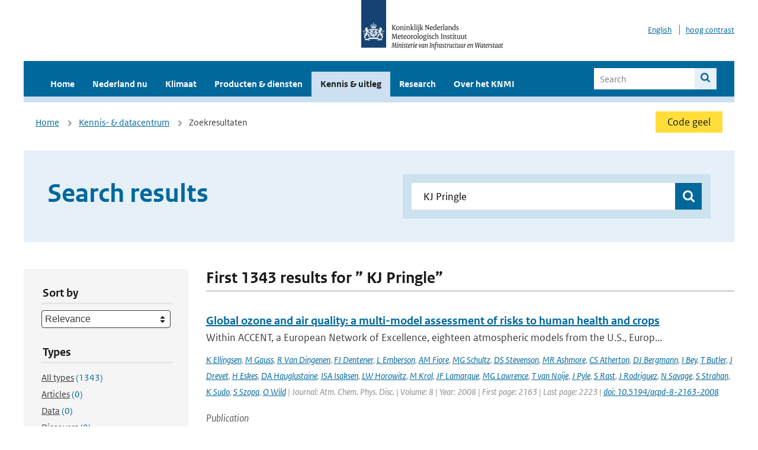

--- FILE ---
content_type: text/html; charset=utf-8
request_url: https://www.knmi.nl/kennis-en-datacentrum/zoekresultaten?page=189&q=+KJ+Pringle&type=data_center_publication
body_size: 34936
content:
<!DOCTYPE html>
<!--[if lte IE 8]>
  <html class="no-js ie" lang="nl">
<![endif]-->
<!--[if gt IE 8]><!-->
  <html class="no-js" lang="nl">
<!--<![endif]-->
<head>
  <meta charset="utf-8" />
  <title>KNMI - Kennis &amp; uitleg</title>
  <meta name="description" content="Kennis en uitleg over onderwerpen op het gebied van weer, klimaat en seismologie. Verder onder meer een verwijziging naar klimaatdata met informatie over weer in het verleden. Experts kunnen terecht bij de KNMI Climate Explorer en het KNMI Dataplatform.
">
  <meta name="author" content="" />
  <meta name="viewport" content="width=device-width, initial-scale=1.0" />
  <link rel="shortcut icon" href="/assets/favicon-e5933646f5d8fe2d10b77fac3407738c781e8293699e6285a7ecc4a4d62ee39a.ico" />
  <link rel="apple-touch-icon" href="/assets/apple-touch-icon-34d873d8614be8c7a9ba9354828b2d98e071c7b7c4dd3bc06f6d5511128cf9e6.png" />
  <link rel="stylesheet" href="/assets/application-670fd0580ed0a16493436fc34ebab847fe5a6a202482de3b1b498a5d0c80eb14.css" media="all" data-turbolinks-track="true" />
  <script src="/assets/modernizr/modernizr.min-c210358464829e6a0876292309476f5e50ac865f6d12ae8fc034e06cd4a1a9f9.js" data-turbolinks-track="true"></script>
  <!-- Enable media query support on older browsers -->
  <!--[if lt IE 9]>
    <script src="/assets/respond/respond-f092a47e015986f13a34faaf56f939beac1753fe87006b38bbe9e7e1e9bde98f.js" data-turbolinks-track="true"></script>
  <![endif]-->
  

</head>
<body data-no-turbolink="true" class="">

<script>
  function readCookie(name) {
    var nameEq = name + "=";
    var ca = document.cookie.split(';');
    for(var i=0; i < ca.length; i++) {
      var c = ca[i];
      while (c.charAt(0)==' ') c = c.substring(1, c.length);
      if (c.indexOf(nameEq) == 0) return c.substring(nameEq.length, c.length);
    }
    return null;
  }

  if (readCookie('high_contrast')) {
    document.body.classList.add('high-contrast');
  }
</script>


<a tabindex="0" id="skiplink" href="#mainBody">To main content</a>

<!--[if lt IE 9]>
<div class="browsehappy">
	Je gebruikt een verouderde browser. Voor een betere gebruikerservaring kun je jouw browser upgraden.
</div>
<![endif]-->


  <script type="text/javascript">
    (function(window, document, dataLayerName, id) { window[dataLayerName]=window[dataLayerName]||[],window[dataLayerName].push({start:(new Date).getTime(),event:"stg.start"});var scripts=document.getElementsByTagName('script')[0],tags=document.createElement('script'); function stgCreateCookie(a,b,c){var d="";if(c){var e=new Date;e.setTime(e.getTime()+24*c*60*60*1e3),d="; expires="+e.toUTCString()}document.cookie=a+"="+b+d+"; path=/"} var isStgDebug=(window.location.href.match("stg_debug")||document.cookie.match("stg_debug"))&&!window.location.href.match("stg_disable_debug");stgCreateCookie("stg_debug",isStgDebug?1:"",isStgDebug?14:-1); var qP=[];dataLayerName!=="dataLayer"&&qP.push("data_layer_name="+dataLayerName),isStgDebug&&qP.push("stg_debug");var qPString=qP.length>0?("?"+qP.join("&")):""; tags.async=!0,tags.src="//statistiek.rijksoverheid.nl/containers/"+id+".js"+qPString,scripts.parentNode.insertBefore(tags,scripts); !function(a,n,i){a[n]=a[n]||{};for(var c=0;c<i.length;c++)!function(i){a[n][i]=a[n][i]||{},a[n][i].api=a[n][i].api||function(){var a=[].slice.call(arguments,0);"string"==typeof a[0]&&window[dataLayerName].push({event:n+"."+i+":"+a[0],parameters:[].slice.call(arguments,1)})}}(i[c])}(window,"ppms",["tm","cm"]); })(window, document, 'dataLayer', 'a6ff5401-511d-4ec1-afc4-e0831fbe9ddf');
  </script>
  <noscript><iframe src="//statistiek.rijksoverheid.nl/containers/a6ff5401-511d-4ec1-afc4-e0831fbe9ddf/noscript.html" height="0" width="0" style="display:none;visibility:hidden"></iframe></noscript>

<header class="site-header">
  <div class="wrapper relative">
    <div class="site-header__logowrp">
      <a href="/home">
        <img src="/assets/logo_large-1eaabc639fd87bd3867e4e1e3358711968aad57ca90d766ecdd62f93930abf3b.png" class="site-header__logo large" alt="Logo Koninklijk Nederlands Meteorologisch Instituut | Ministerie van Infrastructuur en Waterstaat" />
        <img src="/assets/logo_small-1baa32513983c8487125691a74eb1059daa8f31f4c8a03da6e92a7f8a3b8e283.svg" class="site-header__logo small" alt="Logo Koninklijk Nederlands Meteorologisch Instituut | Ministerie van Infrastructuur en Waterstaat" />
        <noscript>
          <img class="site-header__logo" width="230" height="79" alt="Logo KNMI" src="/assets/logo_large-1eaabc639fd87bd3867e4e1e3358711968aad57ca90d766ecdd62f93930abf3b.png" />
        </noscript>
      </a>
    </div>
    <div class="site-header__meta">
      <a href="/over-het-knmi/about">English</a>
      <a data-active="normaal contrast" data-inactive="hoog contrast" class="highcontrast-toggle hidden" href="#"></a>
    </div>
  </div>
  <div class="wrapper--navbar">
    <div class="main-navbar">
        <nav>
          <ul>
              <li>
                <a class="" href="/home" target="">
                  Home
                  
                </a>
              </li>
              <li>
                <a class="" href="/nederland-nu/weer" target="">
                  Nederland nu
                  <span class="nav-toggle icon-arrow-small-down" aria-label="Heeft submenu"></span>
                </a>
                  <ul>
    <li><a class="" href="/nederland-nu/weer">Weer</a></li>
    <li><a class="" href="/nederland-nu/seismologie">Seismologie</a></li>
    <li><a class="" href="/nederland-nu/maritiem">Maritiem</a></li>
    <li><a class="" href="/nederland-nu/luchtvaart">Luchtvaart</a></li>
    <li><a class="" href="/nederland-nu/klimatologie">Klimatologie</a></li>
    <li><a class="" href="/nederland-nu/weer/waarschuwingen-en-verwachtingen/caribisch-nederland">Caribisch Nederland</a></li>
</ul>

              </li>
              <li>
                <a class="" href="/klimaat" target="">
                  Klimaat
                  
                </a>
              </li>
              <li>
                <a class="" href="/producten-en-diensten" target="">
                  Producten &amp; diensten
                  
                </a>
              </li>
              <li>
                <a class="is-active" href="/kennis-en-datacentrum" target="">
                  Kennis &amp; uitleg
                  
                </a>
              </li>
              <li>
                <a class="" href="/research" target="">
                  Research
                  
                </a>
              </li>
              <li>
                <a class="" href="/over-het-knmi/over" target="">
                  Over het KNMI
                  <span class="nav-toggle icon-arrow-small-down" aria-label="Heeft submenu"></span>
                </a>
                  <ul>
    <li><a class="" href="/over-het-knmi/over">Over het KNMI</a></li>
    <li><a class="" href="/over-het-knmi/bestuur">Bestuur</a></li>
    <li><a class="" href="/over-het-knmi/kerntaken">Kerntaken</a></li>
    <li><a class="" href="/over-het-knmi/KNMI-werkt-internationaal">Internationaal</a></li>
    <li><a class="" href="/over-het-knmi/vacatures">Werken bij</a></li>
    <li><a class="" href="/over-het-knmi/nieuws">Nieuws</a></li>
    <li><a class="" href="/over-het-knmi/agenda">Agenda</a></li>
    <li><a class="" href="/over-het-knmi/pers">Pers</a></li>
    <li><a class="" href="/over-het-knmi/contact/contactformulier">Contact</a></li>
</ul>

              </li>
          </ul>
        </nav>
      
      <form class="main-navbar__search" autocomplete="off" method="GET" action="/zoeken">
        <fieldset>
          <legend class="main-navbar__search-legend">Legend</legend>
          <div class="main-navbar__search-context">
            <input id="context_search" type="radio" name="context" value="/zoeken" />
            <label for="context_search"><span>Within the site</span></label>
            <input id="context_data_center" type="radio" name="context" value="/kennis-en-datacentrum/zoekresultaten" />
            <label for="context_data_center"><span>Within the datacenter</span></label>
          </div>
          <label class="main-navbar__search-label" for="q">Search</label>
          <input type="text" id="q" name="q" placeholder="Search" />
          <button class="icon-search" type="submit"><span>Search</span></button>
        </fieldset>
      </form>
      <a class="icon-menu main-navbar__toggle" href="#">Menu</a>
    </div>
    <div class="main-navbar__sub">
    </div>
  </div>
</header>

<div class="nav-overlay">
  <a href="#" class="main-navbar__close icon-close">Close</a>
  <div class="nav-overlay__inner"></div>
</div>


<main id="mainBody" tabindex="0"  lang=nl>
  

<div class="partials_wrapper">
    <div class="wrapper js_breadcrumb ">
          <ul class="breadcrumb">
        <li><a class="" href="/">Home</a></li>
        <li><a class="" href="/kennis-en-datacentrum">Kennis- &amp; datacentrum</a></li>
      	<li>Zoekresultaten</li>
  </ul>

        
<div class="weather-small">
    <a href="/nederland-nu/weer/waarschuwingen" class="weather-small__alert weather-small--yellow">
        Code geel
    </a>
</div>

    </div>

    
</div>


<div class="wrapper">
  <div class="hero-text hero-text--searchresults">
    <h1 class="hero-text__heading">Search results</h1>
    <form id="datacenter-search" autocomplete="off" data-input="#datacenter-search-keyword" data-autosuggest="#datacenter-search__autosuggest" class="datacenter-search " action="/kennis-en-datacentrum/zoekresultaten" method="get" >
  <fieldset>
	<legend class="hidden">Doorzoek het data- en kenniscentrum van de KNMI</legend>
    <label for="datacenter-search-keyword" class="hidden"></label>
    <input type="text" id="datacenter-search-keyword" name="q" class="datacenter-search__input" placeholder="Find by keyword" value=" KJ Pringle" />
    <button class="datacenter-search__submit icon-search" type="submit"><span class="hidden">Zoek</span></button>
  
    <div id="datacenter-search__autosuggest"></div>
  </fieldset>
</form>
  </div>
</div>

<div class="wrapper vspace">
  <div class="columns-gutter-offset">
    <div class="columns search-results-wrp">
      <form id="search-filter" method="GET" action="/kennis-en-datacentrum/zoekresultaten" class="col-sm-4 col-md-4 col-lg-3" data-remote="true">
        <fieldset class="search-filter">
  <input type="hidden" name="q" value=" KJ Pringle" />
  <input type="hidden" name="page" value="1" />
  <a href="#" data-target="#search-filter" class="search-filter__close icon-arrow-left search-filter__toggle">Verberg filters</a>
  <fieldset>
    <legend>Sort by</legend>
    <select name="sort" id="sort"><option value="score">Relevance</option>
<option value="date">Date</option></select>
  </fieldset>
  <fieldset>
    <legend>Types</legend>
    <ul class="list-unstyled types">
	<li>
    <input type="radio" id="type_all" name="type" value=""  />
    <label for="type_all"><span class="type-name">All types</span> <span>(1343)</span></label>
  </li>
    <li>
      <input type="radio" id="type_data_center_article" name="type" value="data_center_article"  />
      <label for="type_data_center_article"><span class="type-name">Articles</span> <span>(0)</span></label>
    </li>
    <li>
      <input type="radio" id="type_data_center_dataset" name="type" value="data_center_dataset"  />
      <label for="type_data_center_dataset"><span class="type-name">Data</span> <span>(0)</span></label>
    </li>
    <li>
      <input type="radio" id="type_data_center_discover" name="type" value="data_center_discover"  />
      <label for="type_data_center_discover"><span class="type-name">Discovers</span> <span>(0)</span></label>
    </li>
    <li>
      <input type="radio" id="type_data_center_project" name="type" value="data_center_project"  />
      <label for="type_data_center_project"><span class="type-name">Projects</span> <span>(0)</span></label>
    </li>
    <li>
      <input type="radio" id="type_data_center_publication" name="type" value="data_center_publication" checked="checked" />
      <label for="type_data_center_publication"><span class="type-name">Publications</span> <span>(1343)</span></label>
    </li>
</ul>
  </fieldset>
    <fieldset>
      <legend>Publication types</legend>
      <ul class="list-unstyled">
    <li>
      <input type="checkbox" id="publication_type_knmi_publication" name="publication_types[]" value="knmi_publication"  />
      <label for="publication_type_knmi_publication">KNMI publications <span>(135)</span></label>
    </li>
    <li>
      <input type="checkbox" id="publication_type_journal_article_reviewed" name="publication_types[]" value="journal_article_reviewed"  />
      <label for="publication_type_journal_article_reviewed">Journal articles (peer-reviewed) <span>(533)</span></label>
    </li>
    <li>
      <input type="checkbox" id="publication_type_journal_article" name="publication_types[]" value="journal_article"  />
      <label for="publication_type_journal_article">Journal articles <span>(441)</span></label>
    </li>
    <li>
      <input type="checkbox" id="publication_type_proceeding" name="publication_types[]" value="proceeding"  />
      <label for="publication_type_proceeding">Proceedings <span>(92)</span></label>
    </li>
    <li>
      <input type="checkbox" id="publication_type_book" name="publication_types[]" value="book"  />
      <label for="publication_type_book">Book <span>(7)</span></label>
    </li>
    <li>
      <input type="checkbox" id="publication_type_thesis" name="publication_types[]" value="thesis"  />
      <label for="publication_type_thesis">Thesis <span>(11)</span></label>
    </li>
    <li>
      <input type="checkbox" id="publication_type_other" name="publication_types[]" value="other"  />
      <label for="publication_type_other">Other <span>(124)</span></label>
    </li>
</ul>
    </fieldset>
    <fieldset>
      <legend>Publication year</legend>
      <div class="years-filter">
        <select id="year_from" name="year_from">
<option value="2016" selected="selected">2016</option>
<option value="2017">2017</option>
<option value="2018">2018</option>
<option value="2019">2019</option>
<option value="2020">2020</option>
<option value="2021">2021</option>
<option value="2022">2022</option>
<option value="2023">2023</option>
<option value="2024">2024</option>
<option value="2025">2025</option>
<option value="2026">2026</option>
</select>

        <span>t/m</span>
        <select id="year_to" name="year_to">
<option value="2016">2016</option>
<option value="2017">2017</option>
<option value="2018">2018</option>
<option value="2019">2019</option>
<option value="2020">2020</option>
<option value="2021">2021</option>
<option value="2022">2022</option>
<option value="2023">2023</option>
<option value="2024">2024</option>
<option value="2025">2025</option>
<option value="2026" selected="selected">2026</option>
</select>

      </div>
    </fieldset>
  <button class="btn btn--blue" type="submit">Filter</button>
</fieldset>

      </form>
      <div class="col-sm-8 col-md-8 col-lg-9">

        <a href="#" data-target="#search-filter" class="search-filter__open margin-bottom-20 icon-filters search-filter__toggle">Toon filters</a>

        <div id="search-results" class="is-loading">
          <h2 class="padding-bottom-5 border-bottom-strong">
    First 1343 results for ” KJ Pringle”
</h2>


  <ol class="search-results">
        <li>

  <a href="/kennis-en-datacentrum/publicatie/global-ozone-and-air-quality-a-multi-model-assessment-of-risks-to-human-health-and-crops" class="search-results__title">Global ozone and air quality: a multi-model assessment of risks to human health and crops</a>
  <p class="search-results__intro">Within ACCENT, a European Network of Excellence, eighteen atmospheric models from the U.S., Europ...</p>



    <span class="search-results__meta">
      <a href="/kennis-en-datacentrum/zoekresultaten?q=K+Ellingsen&amp;type=data_center_publication">K Ellingsen</a>, <a href="/kennis-en-datacentrum/zoekresultaten?q=+M+Gauss&amp;type=data_center_publication"> M Gauss</a>, <a href="/kennis-en-datacentrum/zoekresultaten?q=+R+Van+Dingenen&amp;type=data_center_publication"> R Van Dingenen</a>, <a href="/kennis-en-datacentrum/zoekresultaten?q=+FJ+Dentener&amp;type=data_center_publication"> FJ Dentener</a>, <a href="/kennis-en-datacentrum/zoekresultaten?q=+L+Emberson&amp;type=data_center_publication"> L Emberson</a>, <a href="/kennis-en-datacentrum/zoekresultaten?q=+AM+Fiore&amp;type=data_center_publication"> AM Fiore</a>, <a href="/kennis-en-datacentrum/zoekresultaten?q=+MG+Schultz&amp;type=data_center_publication"> MG Schultz</a>, <a href="/kennis-en-datacentrum/zoekresultaten?q=+DS+Stevenson&amp;type=data_center_publication"> DS Stevenson</a>, <a href="/kennis-en-datacentrum/zoekresultaten?q=+MR+Ashmore&amp;type=data_center_publication"> MR Ashmore</a>, <a href="/kennis-en-datacentrum/zoekresultaten?q=+CS+Atherton&amp;type=data_center_publication"> CS Atherton</a>, <a href="/kennis-en-datacentrum/zoekresultaten?q=+DJ+Bergmann&amp;type=data_center_publication"> DJ Bergmann</a>, <a href="/kennis-en-datacentrum/zoekresultaten?q=+I+Bey&amp;type=data_center_publication"> I Bey</a>, <a href="/kennis-en-datacentrum/zoekresultaten?q=+T+Butler&amp;type=data_center_publication"> T Butler</a>, <a href="/kennis-en-datacentrum/zoekresultaten?q=+J+Drevet&amp;type=data_center_publication"> J Drevet</a>, <a href="/kennis-en-datacentrum/zoekresultaten?q=+H+Eskes&amp;type=data_center_publication"> H Eskes</a>, <a href="/kennis-en-datacentrum/zoekresultaten?q=+DA+Hauglustaine&amp;type=data_center_publication"> DA Hauglustaine</a>, <a href="/kennis-en-datacentrum/zoekresultaten?q=+ISA+Isaksen&amp;type=data_center_publication"> ISA Isaksen</a>, <a href="/kennis-en-datacentrum/zoekresultaten?q=+LW+Horowitz&amp;type=data_center_publication"> LW Horowitz</a>, <a href="/kennis-en-datacentrum/zoekresultaten?q=+M+Krol&amp;type=data_center_publication"> M Krol</a>, <a href="/kennis-en-datacentrum/zoekresultaten?q=+JF+Lamarque&amp;type=data_center_publication"> JF Lamarque</a>, <a href="/kennis-en-datacentrum/zoekresultaten?q=+MG+Lawrence&amp;type=data_center_publication"> MG Lawrence</a>, <a href="/kennis-en-datacentrum/zoekresultaten?q=+T+van+Noije&amp;type=data_center_publication"> T van Noije</a>, <a href="/kennis-en-datacentrum/zoekresultaten?q=+J+Pyle&amp;type=data_center_publication"> J Pyle</a>, <a href="/kennis-en-datacentrum/zoekresultaten?q=+S+Rast&amp;type=data_center_publication"> S Rast</a>, <a href="/kennis-en-datacentrum/zoekresultaten?q=+J+Rodriguez&amp;type=data_center_publication"> J Rodriguez</a>, <a href="/kennis-en-datacentrum/zoekresultaten?q=+N+Savage&amp;type=data_center_publication"> N Savage</a>, <a href="/kennis-en-datacentrum/zoekresultaten?q=+S+Strahan&amp;type=data_center_publication"> S Strahan</a>, <a href="/kennis-en-datacentrum/zoekresultaten?q=+K+Sudo&amp;type=data_center_publication"> K Sudo</a>, <a href="/kennis-en-datacentrum/zoekresultaten?q=+S+Szopa&amp;type=data_center_publication"> S Szopa</a>, <a href="/kennis-en-datacentrum/zoekresultaten?q=+O+Wild&amp;type=data_center_publication"> O Wild</a> | Journal: Atm. Chem. Phys. Disc. | Volume: 8 | Year: 2008 | First page: 2163 | Last page: 2223 | <a href='https://doi.org/10.5194/acpd-8-2163-2008' target='_blank'>doi: 10.5194/acpd-8-2163-2008</a>
    </span>





  <p><span class="search-results__category">Publication</span></p>
</li>

        <li>

  <a href="/kennis-en-datacentrum/publicatie/a-global-model-measurement-evaluation-of-particle-light-scattering-coefficients-at-elevated-relative-humidity" class="search-results__title">A global model–measurement evaluation of particle light scattering coefficients at elevated relative humidity</a>
  <p class="search-results__intro">The uptake of water by atmospheric aerosols has a pronounced effect on particle light scattering ...</p>


    <span class="search-results__meta">
      <a href="/kennis-en-datacentrum/zoekresultaten?q=MA+Burgos&amp;type=data_center_publication">MA Burgos</a>, <a href="/kennis-en-datacentrum/zoekresultaten?q=+EJ+Andrews&amp;type=data_center_publication"> EJ Andrews</a>, <a href="/kennis-en-datacentrum/zoekresultaten?q=+G+Titos&amp;type=data_center_publication"> G Titos</a>, <a href="/kennis-en-datacentrum/zoekresultaten?q=+A+Benedetti&amp;type=data_center_publication"> A Benedetti</a>, <a href="/kennis-en-datacentrum/zoekresultaten?q=+H+Bian&amp;type=data_center_publication"> H Bian</a>, <a href="/kennis-en-datacentrum/zoekresultaten?q=+V+Buchard&amp;type=data_center_publication"> V Buchard</a>, <a href="/kennis-en-datacentrum/zoekresultaten?q=+G+Curci&amp;type=data_center_publication"> G Curci</a>, <a href="/kennis-en-datacentrum/zoekresultaten?q=+Z+Kipling&amp;type=data_center_publication"> Z Kipling</a>, <a href="/kennis-en-datacentrum/zoekresultaten?q=+A+Kirkev%C3%A5g&amp;type=data_center_publication"> A Kirkevåg</a>, <a href="/kennis-en-datacentrum/zoekresultaten?q=+H+Kokkola&amp;type=data_center_publication"> H Kokkola</a>, <a href="/kennis-en-datacentrum/zoekresultaten?q=+A+Laakso&amp;type=data_center_publication"> A Laakso</a>, <a href="/kennis-en-datacentrum/zoekresultaten?q=+J+Letertre-Danczak&amp;type=data_center_publication"> J Letertre-Danczak</a>, <a href="/kennis-en-datacentrum/zoekresultaten?q=+MT+Lund&amp;type=data_center_publication"> MT Lund</a>, <a href="/kennis-en-datacentrum/zoekresultaten?q=+H+Matsui&amp;type=data_center_publication"> H Matsui</a>, <a href="/kennis-en-datacentrum/zoekresultaten?q=+G+Myhre&amp;type=data_center_publication"> G Myhre</a>, <a href="/kennis-en-datacentrum/zoekresultaten?q=+C+Randles&amp;type=data_center_publication"> C Randles</a>, <a href="/kennis-en-datacentrum/zoekresultaten?q=+M+Schulz&amp;type=data_center_publication"> M Schulz</a>, <a href="/kennis-en-datacentrum/zoekresultaten?q=+T+van+Noije&amp;type=data_center_publication"> T van Noije</a>, <a href="/kennis-en-datacentrum/zoekresultaten?q=+K+Zhang&amp;type=data_center_publication"> K Zhang</a>, <a href="/kennis-en-datacentrum/zoekresultaten?q=+L+Alados-Arboledas&amp;type=data_center_publication"> L Alados-Arboledas</a>, <a href="/kennis-en-datacentrum/zoekresultaten?q=+U+Baltensperger&amp;type=data_center_publication"> U Baltensperger</a>, <a href="/kennis-en-datacentrum/zoekresultaten?q=+A+Jefferson&amp;type=data_center_publication"> A Jefferson</a>, <a href="/kennis-en-datacentrum/zoekresultaten?q=+J+Sherman&amp;type=data_center_publication"> J Sherman</a>, <a href="/kennis-en-datacentrum/zoekresultaten?q=+J+Sun&amp;type=data_center_publication"> J Sun</a>, <a href="/kennis-en-datacentrum/zoekresultaten?q=+E+Weingartner&amp;type=data_center_publication"> E Weingartner</a>, <a href="/kennis-en-datacentrum/zoekresultaten?q=+P+Zieger&amp;type=data_center_publication"> P Zieger</a> | Status: published | Journal: Atmos. Chem. Phys. | Volume: 20 | Year: 2020 | First page: 10231 | Last page: 10258 | <a href='https://doi.org/10.5194/acp-20-10231-2020' target='_blank'>doi: 10.5194/acp-20-10231-2020</a>
    </span>






  <p><span class="search-results__category">Publication</span></p>
</li>

        <li>

  <a href="/kennis-en-datacentrum/publicatie/satellite-remote-sensing-of-surface-winds-waves-and-currents-where-are-we-now" class="search-results__title">Satellite Remote Sensing of Surface Winds, Waves, and Currents: Where are we Now?</a>
  <p class="search-results__intro">This review paper reports on the state-of-the-art concerning observations of surface winds, waves...</p>



    <span class="search-results__meta">
      <a href="/kennis-en-datacentrum/zoekresultaten?q=Dani%C3%A8le+Hauser&amp;type=data_center_publication">Danièle Hauser</a>, <a href="/kennis-en-datacentrum/zoekresultaten?q=+Saleh+Abdalla&amp;type=data_center_publication"> Saleh Abdalla</a>, <a href="/kennis-en-datacentrum/zoekresultaten?q=+Fabrice+Ardhuin&amp;type=data_center_publication"> Fabrice Ardhuin</a>, <a href="/kennis-en-datacentrum/zoekresultaten?q=+Jean-Raymond+Bidlot&amp;type=data_center_publication"> Jean-Raymond Bidlot</a>, <a href="/kennis-en-datacentrum/zoekresultaten?q=+Mark+Bourassa&amp;type=data_center_publication"> Mark Bourassa</a>, <a href="/kennis-en-datacentrum/zoekresultaten?q=+David+Cotton&amp;type=data_center_publication"> David Cotton</a>, <a href="/kennis-en-datacentrum/zoekresultaten?q=+Christine+Gommenginger&amp;type=data_center_publication"> Christine Gommenginger</a>, <a href="/kennis-en-datacentrum/zoekresultaten?q=+Hayley+Evers-King&amp;type=data_center_publication"> Hayley Evers-King</a>, <a href="/kennis-en-datacentrum/zoekresultaten?q=+Harald+Johnsen&amp;type=data_center_publication"> Harald Johnsen</a>, <a href="/kennis-en-datacentrum/zoekresultaten?q=+John+Knaff&amp;type=data_center_publication"> John Knaff</a>, <a href="/kennis-en-datacentrum/zoekresultaten?q=+Samantha+Lavender&amp;type=data_center_publication"> Samantha Lavender</a>, <a href="/kennis-en-datacentrum/zoekresultaten?q=+Alexis+Mouche&amp;type=data_center_publication"> Alexis Mouche</a>, <a href="/kennis-en-datacentrum/zoekresultaten?q=+Nicolas+Reul&amp;type=data_center_publication"> Nicolas Reul</a>, <a href="/kennis-en-datacentrum/zoekresultaten?q=+Charles+Sampson&amp;type=data_center_publication"> Charles Sampson</a>, <a href="/kennis-en-datacentrum/zoekresultaten?q=+Edward+C.C+Steele+and+Ad+Stoffelen&amp;type=data_center_publication"> Edward C.C Steele and Ad Stoffelen</a> | Journal:  Surveys in Geophysics | Volume: 44 | Year: 2023 | First page: 1357 | Last page: 1446 | <a href='https://doi.org/http://dx.doi.org/10.1007/s10712-023-09771-2' target='_blank'>doi: http://dx.doi.org/10.1007/s10712-023-09771-2</a>
    </span>





  <p><span class="search-results__category">Publication</span></p>
</li>

        <li>

  <a href="/kennis-en-datacentrum/publicatie/observations-and-numerical-simulations-of-the-diurnal-cycle-of-the-eurocs-stratocumulus-case-c187c803-d961-4141-a3d0-366a111cf546" class="search-results__title">Observations and numerical simulations of the diurnal cycle of the EUROCS stratocumulus case</a>
  <p class="search-results__intro"></p>


    <span class="search-results__meta">
      <a href="/kennis-en-datacentrum/zoekresultaten?q=PG+Duynkerke&amp;type=data_center_publication">PG Duynkerke</a>, <a href="/kennis-en-datacentrum/zoekresultaten?q=+SR+de+Roode&amp;type=data_center_publication"> SR de Roode</a>, <a href="/kennis-en-datacentrum/zoekresultaten?q=+MC+van+Zanten&amp;type=data_center_publication"> MC van Zanten</a>, <a href="/kennis-en-datacentrum/zoekresultaten?q=+J+Calvo&amp;type=data_center_publication"> J Calvo</a>, <a href="/kennis-en-datacentrum/zoekresultaten?q=+S+Cheinet&amp;type=data_center_publication"> S Cheinet</a>, <a href="/kennis-en-datacentrum/zoekresultaten?q=+A+Chlond&amp;type=data_center_publication"> A Chlond</a>, <a href="/kennis-en-datacentrum/zoekresultaten?q=+H+Grenier&amp;type=data_center_publication"> H Grenier</a>, <a href="/kennis-en-datacentrum/zoekresultaten?q=+PJ+Jonker&amp;type=data_center_publication"> PJ Jonker</a>, <a href="/kennis-en-datacentrum/zoekresultaten?q=+M+Koehler&amp;type=data_center_publication"> M Koehler</a>, <a href="/kennis-en-datacentrum/zoekresultaten?q=+G+Lenderink&amp;type=data_center_publication"> G Lenderink</a>, <a href="/kennis-en-datacentrum/zoekresultaten?q=+D+Lewellen&amp;type=data_center_publication"> D Lewellen</a>, <a href="/kennis-en-datacentrum/zoekresultaten?q=+CL+Lappen&amp;type=data_center_publication"> CL Lappen</a>, <a href="/kennis-en-datacentrum/zoekresultaten?q=+AP+Lock&amp;type=data_center_publication"> AP Lock</a>, <a href="/kennis-en-datacentrum/zoekresultaten?q=+CH+Moeng&amp;type=data_center_publication"> CH Moeng</a>, <a href="/kennis-en-datacentrum/zoekresultaten?q=+and+five+other+collaborators&amp;type=data_center_publication"> and five other collaborators</a> | Status: published | Journal: Quart. J. Royal Meteorol. Soc. | Volume: 130 | Year: 2004 | First page: 3269 | Last page: 3296 | <a href='https://doi.org/10.1256/qj.03.139' target='_blank'>doi: 10.1256/qj.03.139</a>
    </span>






  <p><span class="search-results__category">Publication</span></p>
</li>

        <li>

  <a href="/kennis-en-datacentrum/publicatie/validation-strategies-for-tropospheric-satellite-data-products" class="search-results__title">Validation strategies for tropospheric satellite data products</a>
  <p class="search-results__intro"></p>




    <span class="search-results__meta">
      <a href="/kennis-en-datacentrum/zoekresultaten?q=AJM+Piters&amp;type=data_center_publication">AJM Piters</a>, <a href="/kennis-en-datacentrum/zoekresultaten?q=+E+Brinksma&amp;type=data_center_publication"> E Brinksma</a>, <a href="/kennis-en-datacentrum/zoekresultaten?q=+M+van+den+Broek&amp;type=data_center_publication"> M van den Broek</a>, <a href="/kennis-en-datacentrum/zoekresultaten?q=+B+Dils&amp;type=data_center_publication"> B Dils</a>, <a href="/kennis-en-datacentrum/zoekresultaten?q=+B+Galle&amp;type=data_center_publication"> B Galle</a>, <a href="/kennis-en-datacentrum/zoekresultaten?q=+L+Kramer&amp;type=data_center_publication"> L Kramer</a>, <a href="/kennis-en-datacentrum/zoekresultaten?q=+M+Kroon&amp;type=data_center_publication"> M Kroon</a>, <a href="/kennis-en-datacentrum/zoekresultaten?q=+E+Mahieu&amp;type=data_center_publication"> E Mahieu</a>, <a href="/kennis-en-datacentrum/zoekresultaten?q=+J+Mellqvist&amp;type=data_center_publication"> J Mellqvist</a>, <a href="/kennis-en-datacentrum/zoekresultaten?q=+PS+Monks&amp;type=data_center_publication"> PS Monks</a>, <a href="/kennis-en-datacentrum/zoekresultaten?q=+J+Notholt&amp;type=data_center_publication"> J Notholt</a>, <a href="/kennis-en-datacentrum/zoekresultaten?q=+Y+Orsolini&amp;type=data_center_publication"> Y Orsolini</a>, <a href="/kennis-en-datacentrum/zoekresultaten?q=+A+Petroli&amp;type=data_center_publication"> A Petroli</a>, <a href="/kennis-en-datacentrum/zoekresultaten?q=+D+Schaub&amp;type=data_center_publication"> D Schaub</a>, <a href="/kennis-en-datacentrum/zoekresultaten?q=+R+Sussman&amp;type=data_center_publication"> R Sussman</a> | Conference: First ACCENT symposium: The Changing Chemical Climate of the Atmosphere | Year: 2005 | First page: 229 | Last page: 233
    </span>




  <p><span class="search-results__category">Publication</span></p>
</li>

  </ol>

        </div>

        <div id="search-results-pagination">
            <nav class="pagination" role="navigation" aria-label="Paginering">
      <a rel="prev" aria-label="Ga naar vorige pagina" class="prev btn btn--blue" data-remote="true" href="/kennis-en-datacentrum/zoekresultaten?page=188&amp;q=+KJ+Pringle&amp;type=data_center_publication">&lsaquo; Prev</a>
 
        <span class="gap" aria-label="Meer pagina's beschikbaar">…</span> 
        <span class="page">
    <a aria-label="Ga naar pagina 186" data-remote="true" href="/kennis-en-datacentrum/zoekresultaten?page=186&amp;q=+KJ+Pringle&amp;type=data_center_publication">186</a>
</span>

        <span class="page">
    <a aria-label="Ga naar pagina 187" data-remote="true" href="/kennis-en-datacentrum/zoekresultaten?page=187&amp;q=+KJ+Pringle&amp;type=data_center_publication">187</a>
</span>

        <span class="page">
    <a rel="prev" aria-label="Ga naar pagina 188" data-remote="true" href="/kennis-en-datacentrum/zoekresultaten?page=188&amp;q=+KJ+Pringle&amp;type=data_center_publication">188</a>
</span>

        <span class="page current">
    <span aria-current="page">189</span>
</span>

        <span class="page">
    <a rel="next" aria-label="Ga naar pagina 190" data-remote="true" href="/kennis-en-datacentrum/zoekresultaten?page=190&amp;q=+KJ+Pringle&amp;type=data_center_publication">190</a>
</span>

        <span class="page">
    <a aria-label="Ga naar pagina 191" data-remote="true" href="/kennis-en-datacentrum/zoekresultaten?page=191&amp;q=+KJ+Pringle&amp;type=data_center_publication">191</a>
</span>

        <span class="page">
    <a aria-label="Ga naar pagina 192" data-remote="true" href="/kennis-en-datacentrum/zoekresultaten?page=192&amp;q=+KJ+Pringle&amp;type=data_center_publication">192</a>
</span>

        <span class="gap" aria-label="Meer pagina's beschikbaar">…</span> 
      <a rel="next" aria-label="Ga naar volgende pagina" class="next btn btn--blue" data-remote="true" href="/kennis-en-datacentrum/zoekresultaten?page=190&amp;q=+KJ+Pringle&amp;type=data_center_publication">Next &rsaquo;</a>
 
  </nav>
 
        </div>

      </div>
    </div>
  </div>
</div>

</main>

<footer class="site-footer">
    <div class="share">
      <ul class="share__list">
        <h1><div class="share__title">Follow us</div></h1>
          <li>
            <a href="https://nl.linkedin.com/company/knmi" class="share__button volg ons op linkedin" target="_blank" rel="noopener" title="Volg ons op LinkedIn">
              <img alt="Volg ons op LinkedIn" class="social-icon" src="https://cdn.knmi.nl/system/social_links/images/000/000/001/icon/knmi-footer-social-linkedin.png?1749627699" />
            </a>
          </li>
          <li>
            <a href="https://www.instagram.com/knmi.nl/" class="share__button volg ons op instagram" target="_blank" rel="noopener" title="Volg ons op Instagram">
              <img alt="Volg ons op Instagram" class="social-icon" src="https://cdn.knmi.nl/system/social_links/images/000/000/004/icon/knmi-footer-social-instagram.png?1749627794" />
            </a>
          </li>
          <li>
            <a href="https://www.youtube.com/channel/UCqQtmDbRgKOoJ_lPv_mU9nQ" class="share__button volg ons op youtube" target="_blank" rel="noopener" title="Volg ons op YouTube">
              <img alt="Volg ons op YouTube" class="social-icon" src="https://cdn.knmi.nl/system/social_links/images/000/000/002/icon/knmi-footer-social-youtube.png?1749627739" />
            </a>
          </li>
          <li>
            <a href="https://bsky.app/profile/knmi.nl" class="share__button volg ons op bluesky" target="_blank" rel="noopener" title="Volg ons op Bluesky">
              <img alt="Volg ons op Bluesky" class="social-icon" src="https://cdn.knmi.nl/system/social_links/images/000/000/005/icon/knmi-footer-social-bluesky.png?1752742142" />
            </a>
          </li>
          <li>
            <a href="https://social.overheid.nl/@knmi" class="share__button volg ons op mastodon" target="_blank" rel="noopener" title="Volg ons op Mastodon">
              <img alt="Volg ons op Mastodon" class="social-icon" src="https://cdn.knmi.nl/system/social_links/images/000/000/003/icon/knmi-footer-social-mastodon.png?1752741602" />
            </a>
          </li>
      </ul>
    </div>
  <div>
    <ul>
      <li><a href="copyright">Copyright</a></li>
      <li><a href="privacy">Privacy</a></li>
      <li><a href="cookies">Cookies</a></li>
      <li><a href="toegankelijkheid">Accessibility</a></li>
    </ul>
  </div>
</footer>


<div class="loading-modal"></div>

<script src="/assets/application-6c1ad9ba551c55474cdace389db0f5c65d8464963d12264487d42788023863ec.js" data-turbolinks-track="true"></script>



</body>
</html>
